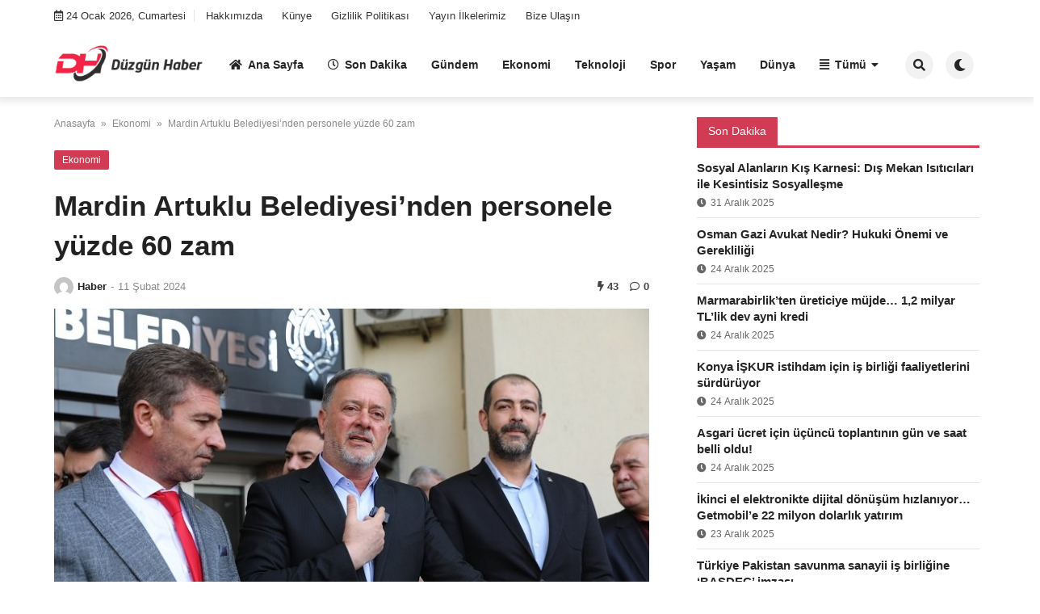

--- FILE ---
content_type: text/html; charset=UTF-8
request_url: https://duzgunhaber.com.tr/mardin-artuklu-belediyesinden-personele-yuzde-60-zam/
body_size: 13000
content:

<!doctype html>
<html lang="tr">

<head>
    <meta charset="UTF-8">
    <meta name="viewport" content="width=device-width, initial-scale=1">
    <link rel="profile" href="https://gmpg.org/xfn/11">
    <title>Mardin Artuklu Belediyesi&#8217;nden personele yüzde 60 zam &#8211; Düzgün Haber</title>
<meta name='robots' content='max-image-preview:large' />
<link rel="alternate" type="application/rss+xml" title="Düzgün Haber &raquo; akışı" href="https://duzgunhaber.com.tr/feed/" />
<link rel="alternate" type="application/rss+xml" title="Düzgün Haber &raquo; yorum akışı" href="https://duzgunhaber.com.tr/comments/feed/" />
<link rel="alternate" type="application/rss+xml" title="Düzgün Haber &raquo; Mardin Artuklu Belediyesi&#8217;nden personele yüzde 60 zam yorum akışı" href="https://duzgunhaber.com.tr/mardin-artuklu-belediyesinden-personele-yuzde-60-zam/feed/" />
<link rel="alternate" title="oEmbed (JSON)" type="application/json+oembed" href="https://duzgunhaber.com.tr/wp-json/oembed/1.0/embed?url=https%3A%2F%2Fduzgunhaber.com.tr%2Fmardin-artuklu-belediyesinden-personele-yuzde-60-zam%2F" />
<link rel="alternate" title="oEmbed (XML)" type="text/xml+oembed" href="https://duzgunhaber.com.tr/wp-json/oembed/1.0/embed?url=https%3A%2F%2Fduzgunhaber.com.tr%2Fmardin-artuklu-belediyesinden-personele-yuzde-60-zam%2F&#038;format=xml" />
<style id='wp-img-auto-sizes-contain-inline-css'>
img:is([sizes=auto i],[sizes^="auto," i]){contain-intrinsic-size:3000px 1500px}
/*# sourceURL=wp-img-auto-sizes-contain-inline-css */
</style>
<style id='wp-emoji-styles-inline-css'>

	img.wp-smiley, img.emoji {
		display: inline !important;
		border: none !important;
		box-shadow: none !important;
		height: 1em !important;
		width: 1em !important;
		margin: 0 0.07em !important;
		vertical-align: -0.1em !important;
		background: none !important;
		padding: 0 !important;
	}
/*# sourceURL=wp-emoji-styles-inline-css */
</style>
<style id='wp-block-library-inline-css'>
:root{--wp-block-synced-color:#7a00df;--wp-block-synced-color--rgb:122,0,223;--wp-bound-block-color:var(--wp-block-synced-color);--wp-editor-canvas-background:#ddd;--wp-admin-theme-color:#007cba;--wp-admin-theme-color--rgb:0,124,186;--wp-admin-theme-color-darker-10:#006ba1;--wp-admin-theme-color-darker-10--rgb:0,107,160.5;--wp-admin-theme-color-darker-20:#005a87;--wp-admin-theme-color-darker-20--rgb:0,90,135;--wp-admin-border-width-focus:2px}@media (min-resolution:192dpi){:root{--wp-admin-border-width-focus:1.5px}}.wp-element-button{cursor:pointer}:root .has-very-light-gray-background-color{background-color:#eee}:root .has-very-dark-gray-background-color{background-color:#313131}:root .has-very-light-gray-color{color:#eee}:root .has-very-dark-gray-color{color:#313131}:root .has-vivid-green-cyan-to-vivid-cyan-blue-gradient-background{background:linear-gradient(135deg,#00d084,#0693e3)}:root .has-purple-crush-gradient-background{background:linear-gradient(135deg,#34e2e4,#4721fb 50%,#ab1dfe)}:root .has-hazy-dawn-gradient-background{background:linear-gradient(135deg,#faaca8,#dad0ec)}:root .has-subdued-olive-gradient-background{background:linear-gradient(135deg,#fafae1,#67a671)}:root .has-atomic-cream-gradient-background{background:linear-gradient(135deg,#fdd79a,#004a59)}:root .has-nightshade-gradient-background{background:linear-gradient(135deg,#330968,#31cdcf)}:root .has-midnight-gradient-background{background:linear-gradient(135deg,#020381,#2874fc)}:root{--wp--preset--font-size--normal:16px;--wp--preset--font-size--huge:42px}.has-regular-font-size{font-size:1em}.has-larger-font-size{font-size:2.625em}.has-normal-font-size{font-size:var(--wp--preset--font-size--normal)}.has-huge-font-size{font-size:var(--wp--preset--font-size--huge)}.has-text-align-center{text-align:center}.has-text-align-left{text-align:left}.has-text-align-right{text-align:right}.has-fit-text{white-space:nowrap!important}#end-resizable-editor-section{display:none}.aligncenter{clear:both}.items-justified-left{justify-content:flex-start}.items-justified-center{justify-content:center}.items-justified-right{justify-content:flex-end}.items-justified-space-between{justify-content:space-between}.screen-reader-text{border:0;clip-path:inset(50%);height:1px;margin:-1px;overflow:hidden;padding:0;position:absolute;width:1px;word-wrap:normal!important}.screen-reader-text:focus{background-color:#ddd;clip-path:none;color:#444;display:block;font-size:1em;height:auto;left:5px;line-height:normal;padding:15px 23px 14px;text-decoration:none;top:5px;width:auto;z-index:100000}html :where(.has-border-color){border-style:solid}html :where([style*=border-top-color]){border-top-style:solid}html :where([style*=border-right-color]){border-right-style:solid}html :where([style*=border-bottom-color]){border-bottom-style:solid}html :where([style*=border-left-color]){border-left-style:solid}html :where([style*=border-width]){border-style:solid}html :where([style*=border-top-width]){border-top-style:solid}html :where([style*=border-right-width]){border-right-style:solid}html :where([style*=border-bottom-width]){border-bottom-style:solid}html :where([style*=border-left-width]){border-left-style:solid}html :where(img[class*=wp-image-]){height:auto;max-width:100%}:where(figure){margin:0 0 1em}html :where(.is-position-sticky){--wp-admin--admin-bar--position-offset:var(--wp-admin--admin-bar--height,0px)}@media screen and (max-width:600px){html :where(.is-position-sticky){--wp-admin--admin-bar--position-offset:0px}}

/*# sourceURL=wp-block-library-inline-css */
</style><style id='global-styles-inline-css'>
:root{--wp--preset--aspect-ratio--square: 1;--wp--preset--aspect-ratio--4-3: 4/3;--wp--preset--aspect-ratio--3-4: 3/4;--wp--preset--aspect-ratio--3-2: 3/2;--wp--preset--aspect-ratio--2-3: 2/3;--wp--preset--aspect-ratio--16-9: 16/9;--wp--preset--aspect-ratio--9-16: 9/16;--wp--preset--color--black: #000000;--wp--preset--color--cyan-bluish-gray: #abb8c3;--wp--preset--color--white: #ffffff;--wp--preset--color--pale-pink: #f78da7;--wp--preset--color--vivid-red: #cf2e2e;--wp--preset--color--luminous-vivid-orange: #ff6900;--wp--preset--color--luminous-vivid-amber: #fcb900;--wp--preset--color--light-green-cyan: #7bdcb5;--wp--preset--color--vivid-green-cyan: #00d084;--wp--preset--color--pale-cyan-blue: #8ed1fc;--wp--preset--color--vivid-cyan-blue: #0693e3;--wp--preset--color--vivid-purple: #9b51e0;--wp--preset--gradient--vivid-cyan-blue-to-vivid-purple: linear-gradient(135deg,rgb(6,147,227) 0%,rgb(155,81,224) 100%);--wp--preset--gradient--light-green-cyan-to-vivid-green-cyan: linear-gradient(135deg,rgb(122,220,180) 0%,rgb(0,208,130) 100%);--wp--preset--gradient--luminous-vivid-amber-to-luminous-vivid-orange: linear-gradient(135deg,rgb(252,185,0) 0%,rgb(255,105,0) 100%);--wp--preset--gradient--luminous-vivid-orange-to-vivid-red: linear-gradient(135deg,rgb(255,105,0) 0%,rgb(207,46,46) 100%);--wp--preset--gradient--very-light-gray-to-cyan-bluish-gray: linear-gradient(135deg,rgb(238,238,238) 0%,rgb(169,184,195) 100%);--wp--preset--gradient--cool-to-warm-spectrum: linear-gradient(135deg,rgb(74,234,220) 0%,rgb(151,120,209) 20%,rgb(207,42,186) 40%,rgb(238,44,130) 60%,rgb(251,105,98) 80%,rgb(254,248,76) 100%);--wp--preset--gradient--blush-light-purple: linear-gradient(135deg,rgb(255,206,236) 0%,rgb(152,150,240) 100%);--wp--preset--gradient--blush-bordeaux: linear-gradient(135deg,rgb(254,205,165) 0%,rgb(254,45,45) 50%,rgb(107,0,62) 100%);--wp--preset--gradient--luminous-dusk: linear-gradient(135deg,rgb(255,203,112) 0%,rgb(199,81,192) 50%,rgb(65,88,208) 100%);--wp--preset--gradient--pale-ocean: linear-gradient(135deg,rgb(255,245,203) 0%,rgb(182,227,212) 50%,rgb(51,167,181) 100%);--wp--preset--gradient--electric-grass: linear-gradient(135deg,rgb(202,248,128) 0%,rgb(113,206,126) 100%);--wp--preset--gradient--midnight: linear-gradient(135deg,rgb(2,3,129) 0%,rgb(40,116,252) 100%);--wp--preset--font-size--small: 13px;--wp--preset--font-size--medium: 20px;--wp--preset--font-size--large: 36px;--wp--preset--font-size--x-large: 42px;--wp--preset--spacing--20: 0.44rem;--wp--preset--spacing--30: 0.67rem;--wp--preset--spacing--40: 1rem;--wp--preset--spacing--50: 1.5rem;--wp--preset--spacing--60: 2.25rem;--wp--preset--spacing--70: 3.38rem;--wp--preset--spacing--80: 5.06rem;--wp--preset--shadow--natural: 6px 6px 9px rgba(0, 0, 0, 0.2);--wp--preset--shadow--deep: 12px 12px 50px rgba(0, 0, 0, 0.4);--wp--preset--shadow--sharp: 6px 6px 0px rgba(0, 0, 0, 0.2);--wp--preset--shadow--outlined: 6px 6px 0px -3px rgb(255, 255, 255), 6px 6px rgb(0, 0, 0);--wp--preset--shadow--crisp: 6px 6px 0px rgb(0, 0, 0);}:where(.is-layout-flex){gap: 0.5em;}:where(.is-layout-grid){gap: 0.5em;}body .is-layout-flex{display: flex;}.is-layout-flex{flex-wrap: wrap;align-items: center;}.is-layout-flex > :is(*, div){margin: 0;}body .is-layout-grid{display: grid;}.is-layout-grid > :is(*, div){margin: 0;}:where(.wp-block-columns.is-layout-flex){gap: 2em;}:where(.wp-block-columns.is-layout-grid){gap: 2em;}:where(.wp-block-post-template.is-layout-flex){gap: 1.25em;}:where(.wp-block-post-template.is-layout-grid){gap: 1.25em;}.has-black-color{color: var(--wp--preset--color--black) !important;}.has-cyan-bluish-gray-color{color: var(--wp--preset--color--cyan-bluish-gray) !important;}.has-white-color{color: var(--wp--preset--color--white) !important;}.has-pale-pink-color{color: var(--wp--preset--color--pale-pink) !important;}.has-vivid-red-color{color: var(--wp--preset--color--vivid-red) !important;}.has-luminous-vivid-orange-color{color: var(--wp--preset--color--luminous-vivid-orange) !important;}.has-luminous-vivid-amber-color{color: var(--wp--preset--color--luminous-vivid-amber) !important;}.has-light-green-cyan-color{color: var(--wp--preset--color--light-green-cyan) !important;}.has-vivid-green-cyan-color{color: var(--wp--preset--color--vivid-green-cyan) !important;}.has-pale-cyan-blue-color{color: var(--wp--preset--color--pale-cyan-blue) !important;}.has-vivid-cyan-blue-color{color: var(--wp--preset--color--vivid-cyan-blue) !important;}.has-vivid-purple-color{color: var(--wp--preset--color--vivid-purple) !important;}.has-black-background-color{background-color: var(--wp--preset--color--black) !important;}.has-cyan-bluish-gray-background-color{background-color: var(--wp--preset--color--cyan-bluish-gray) !important;}.has-white-background-color{background-color: var(--wp--preset--color--white) !important;}.has-pale-pink-background-color{background-color: var(--wp--preset--color--pale-pink) !important;}.has-vivid-red-background-color{background-color: var(--wp--preset--color--vivid-red) !important;}.has-luminous-vivid-orange-background-color{background-color: var(--wp--preset--color--luminous-vivid-orange) !important;}.has-luminous-vivid-amber-background-color{background-color: var(--wp--preset--color--luminous-vivid-amber) !important;}.has-light-green-cyan-background-color{background-color: var(--wp--preset--color--light-green-cyan) !important;}.has-vivid-green-cyan-background-color{background-color: var(--wp--preset--color--vivid-green-cyan) !important;}.has-pale-cyan-blue-background-color{background-color: var(--wp--preset--color--pale-cyan-blue) !important;}.has-vivid-cyan-blue-background-color{background-color: var(--wp--preset--color--vivid-cyan-blue) !important;}.has-vivid-purple-background-color{background-color: var(--wp--preset--color--vivid-purple) !important;}.has-black-border-color{border-color: var(--wp--preset--color--black) !important;}.has-cyan-bluish-gray-border-color{border-color: var(--wp--preset--color--cyan-bluish-gray) !important;}.has-white-border-color{border-color: var(--wp--preset--color--white) !important;}.has-pale-pink-border-color{border-color: var(--wp--preset--color--pale-pink) !important;}.has-vivid-red-border-color{border-color: var(--wp--preset--color--vivid-red) !important;}.has-luminous-vivid-orange-border-color{border-color: var(--wp--preset--color--luminous-vivid-orange) !important;}.has-luminous-vivid-amber-border-color{border-color: var(--wp--preset--color--luminous-vivid-amber) !important;}.has-light-green-cyan-border-color{border-color: var(--wp--preset--color--light-green-cyan) !important;}.has-vivid-green-cyan-border-color{border-color: var(--wp--preset--color--vivid-green-cyan) !important;}.has-pale-cyan-blue-border-color{border-color: var(--wp--preset--color--pale-cyan-blue) !important;}.has-vivid-cyan-blue-border-color{border-color: var(--wp--preset--color--vivid-cyan-blue) !important;}.has-vivid-purple-border-color{border-color: var(--wp--preset--color--vivid-purple) !important;}.has-vivid-cyan-blue-to-vivid-purple-gradient-background{background: var(--wp--preset--gradient--vivid-cyan-blue-to-vivid-purple) !important;}.has-light-green-cyan-to-vivid-green-cyan-gradient-background{background: var(--wp--preset--gradient--light-green-cyan-to-vivid-green-cyan) !important;}.has-luminous-vivid-amber-to-luminous-vivid-orange-gradient-background{background: var(--wp--preset--gradient--luminous-vivid-amber-to-luminous-vivid-orange) !important;}.has-luminous-vivid-orange-to-vivid-red-gradient-background{background: var(--wp--preset--gradient--luminous-vivid-orange-to-vivid-red) !important;}.has-very-light-gray-to-cyan-bluish-gray-gradient-background{background: var(--wp--preset--gradient--very-light-gray-to-cyan-bluish-gray) !important;}.has-cool-to-warm-spectrum-gradient-background{background: var(--wp--preset--gradient--cool-to-warm-spectrum) !important;}.has-blush-light-purple-gradient-background{background: var(--wp--preset--gradient--blush-light-purple) !important;}.has-blush-bordeaux-gradient-background{background: var(--wp--preset--gradient--blush-bordeaux) !important;}.has-luminous-dusk-gradient-background{background: var(--wp--preset--gradient--luminous-dusk) !important;}.has-pale-ocean-gradient-background{background: var(--wp--preset--gradient--pale-ocean) !important;}.has-electric-grass-gradient-background{background: var(--wp--preset--gradient--electric-grass) !important;}.has-midnight-gradient-background{background: var(--wp--preset--gradient--midnight) !important;}.has-small-font-size{font-size: var(--wp--preset--font-size--small) !important;}.has-medium-font-size{font-size: var(--wp--preset--font-size--medium) !important;}.has-large-font-size{font-size: var(--wp--preset--font-size--large) !important;}.has-x-large-font-size{font-size: var(--wp--preset--font-size--x-large) !important;}
/*# sourceURL=global-styles-inline-css */
</style>

<style id='classic-theme-styles-inline-css'>
/*! This file is auto-generated */
.wp-block-button__link{color:#fff;background-color:#32373c;border-radius:9999px;box-shadow:none;text-decoration:none;padding:calc(.667em + 2px) calc(1.333em + 2px);font-size:1.125em}.wp-block-file__button{background:#32373c;color:#fff;text-decoration:none}
/*# sourceURL=/wp-includes/css/classic-themes.min.css */
</style>
<link rel='stylesheet' id='contact-form-7-css' href='https://duzgunhaber.com.tr/wp-content/plugins/contact-form-7/includes/css/styles.css?ver=5.8.5' media='all' />
<link rel='stylesheet' id='jet-currency-css' href='https://duzgunhaber.com.tr/wp-content/plugins/jet-currency/style.css?ver=6.9' media='all' />
<link rel='stylesheet' id='temajet-core-css' href='https://duzgunhaber.com.tr/wp-content/plugins/temajet-core/assets/style.css?ver=6.9' media='all' />
<link rel='stylesheet' id='temajet-style-css' href='https://duzgunhaber.com.tr/wp-content/themes/temajet/style.css?ver=1.7.3' media='all' />
<link rel='stylesheet' id='temajet-styles-css' href='https://duzgunhaber.com.tr/wp-content/themes/temajet/assets/css/style.css?ver=1.7.3' media='all' />
<link rel='stylesheet' id='temajet-media-css' href='https://duzgunhaber.com.tr/wp-content/themes/temajet/assets/css/media.css?ver=1.7.3' media='all' />
<link rel='stylesheet' id='temajet-column-css' href='https://duzgunhaber.com.tr/wp-content/themes/temajet/assets/css/column.css?ver=1.7.3' media='all' />
<link rel='stylesheet' id='font-awesome-css' href='https://duzgunhaber.com.tr/wp-content/themes/temajet/assets/css/fa-all.min.css?ver=6.9' media='all' />
<link rel='stylesheet' id='owl-carousel-css' href='https://duzgunhaber.com.tr/wp-content/themes/temajet/assets/css/owl.carousel.min.css?ver=6.9' media='all' />
<link rel='stylesheet' id='owl-theme-css' href='https://duzgunhaber.com.tr/wp-content/themes/temajet/assets/css/owl.theme.default.min.css?ver=6.9' media='all' />
<script src="https://duzgunhaber.com.tr/wp-includes/js/jquery/jquery.min.js?ver=3.7.1" id="jquery-core-js"></script>
<script src="https://duzgunhaber.com.tr/wp-includes/js/jquery/jquery-migrate.min.js?ver=3.4.1" id="jquery-migrate-js"></script>
<link rel="https://api.w.org/" href="https://duzgunhaber.com.tr/wp-json/" /><link rel="alternate" title="JSON" type="application/json" href="https://duzgunhaber.com.tr/wp-json/wp/v2/posts/7320" /><link rel="EditURI" type="application/rsd+xml" title="RSD" href="https://duzgunhaber.com.tr/xmlrpc.php?rsd" />
<meta name="generator" content="WordPress 6.9" />
<link rel="canonical" href="https://duzgunhaber.com.tr/mardin-artuklu-belediyesinden-personele-yuzde-60-zam/" />
<link rel='shortlink' href='https://duzgunhaber.com.tr/?p=7320' />
<link rel="pingback" href="https://duzgunhaber.com.tr/xmlrpc.php"><style id="temajet-opt-custom-css"></style><link rel="icon" href="https://duzgunhaber.com.tr/wp-content/uploads/2023/10/cropped-fav-32x32.png" sizes="32x32" />
<link rel="icon" href="https://duzgunhaber.com.tr/wp-content/uploads/2023/10/cropped-fav-192x192.png" sizes="192x192" />
<link rel="apple-touch-icon" href="https://duzgunhaber.com.tr/wp-content/uploads/2023/10/cropped-fav-180x180.png" />
<meta name="msapplication-TileImage" content="https://duzgunhaber.com.tr/wp-content/uploads/2023/10/cropped-fav-270x270.png" />
    <script async src="https://pagead2.googlesyndication.com/pagead/js/adsbygoogle.js?client=ca-pub-6781009768909425"
     crossorigin="anonymous"></script>
<meta name="msvalidate.01" content="FEA828A420E36CF742B54DA59A93B49A" /></head>

<body class="wp-singular post-template-default single single-post postid-7320 single-format-standard wp-embed-responsive wp-theme-temajet no-sidebar">
            <div id="page" class="site">
        <a class="skip-link screen-reader-text" href="#primary">Skip to content</a>

        <header id="masthead" class="site-header">
            
                <nav class="navbar-top">
                    <div class="container">
                        <div class="navbar-top-bg">
                            <div class="navbar-top-nav">
                                                            <i class="far fa-calendar-alt"></i>
                                <span class="navbar-top-date">24 Ocak 2026, Cumartesi</span>
                            <ul id="menu-header" class="navbar-top-menu"><li id="menu-item-205" class="menu-item menu-item-type-post_type menu-item-object-page menu-item-205"><a href="https://duzgunhaber.com.tr/hakkimizda/">Hakkımızda</a></li>
<li id="menu-item-206" class="menu-item menu-item-type-post_type menu-item-object-page menu-item-206"><a href="https://duzgunhaber.com.tr/kunye/">Künye</a></li>
<li id="menu-item-204" class="menu-item menu-item-type-post_type menu-item-object-page menu-item-204"><a href="https://duzgunhaber.com.tr/gizlilik-politikasi/">Gizlilik Politikası</a></li>
<li id="menu-item-207" class="menu-item menu-item-type-post_type menu-item-object-page menu-item-207"><a href="https://duzgunhaber.com.tr/yayin-ilkelerimiz/">Yayın İlkelerimiz</a></li>
<li id="menu-item-203" class="menu-item menu-item-type-post_type menu-item-object-page menu-item-203"><a href="https://duzgunhaber.com.tr/bize-ulasin/">Bize Ulaşın</a></li>
</ul>                            </div>
                                    
                                                    <div class="navbar-top-social">
                                <ul>
                                                                                                                                                                                                                                                                                                                                                                                                                                                                                                                                                        </ul>
                            </div>
                                                </div>
                    </div>
                </nav>
                        

<div class="jet-main-navbar-wrapper">
    <div class="container">
        <div class="jet-main-navbar header-2 ">
            
<div class="logo">
    <a class="logo-anchor" href="https://duzgunhaber.com.tr/" title="Düzgün Haber">
        <img style="max-height:65px;" class="jet-logo" src="https://duzgunhaber.com.tr/wp-content/uploads/2023/10/duzgunhaber.png" 
                        alt="" 
                        title="duzgunhaber"
                        width=""
                        height=""><img style="max-height:65px;" class="jet-dark-logo" src="https://duzgunhaber.com.tr/wp-content/uploads/2023/10/duzgunhabergece.png" 
                        alt="" 
                        title="duzgunhabergece"
                        width=""
                        height="">    </a>
</div><div class="jet-header-2-left">            <nav class="jet-navbar-main navbar-style-4">
                <ul id="menu-ust" class="navbar-main-ul"><li id="menu-item-36" class="menu-item menu-item-type-post_type menu-item-object-page menu-item-home menu-item-36"><a href="https://duzgunhaber.com.tr/"><i class="fas fa-home"></i>Ana Sayfa</a></li>
<li id="menu-item-288" class="menu-item menu-item-type-custom menu-item-object-custom menu-item-288"><a href="https://duzgunhaber.com.tr/t/son-dakika/"><i class="far fa-clock"></i>Son Dakika</a></li>
<li id="menu-item-38" class="menu-item menu-item-type-taxonomy menu-item-object-category menu-item-38"><a href="https://duzgunhaber.com.tr/category/gundem/">Gündem</a></li>
<li id="menu-item-37" class="menu-item menu-item-type-taxonomy menu-item-object-category current-post-ancestor current-menu-parent current-post-parent menu-item-37"><a href="https://duzgunhaber.com.tr/category/ekonomi/">Ekonomi</a></li>
<li id="menu-item-213" class="menu-item menu-item-type-taxonomy menu-item-object-category menu-item-213"><a href="https://duzgunhaber.com.tr/category/teknoloji/">Teknoloji</a></li>
<li id="menu-item-39" class="menu-item menu-item-type-taxonomy menu-item-object-category menu-item-39"><a href="https://duzgunhaber.com.tr/category/spor/">Spor</a></li>
<li id="menu-item-40" class="menu-item menu-item-type-taxonomy menu-item-object-category menu-item-40"><a href="https://duzgunhaber.com.tr/category/yasam/">Yaşam</a></li>
<li id="menu-item-208" class="menu-item menu-item-type-taxonomy menu-item-object-category menu-item-208"><a href="https://duzgunhaber.com.tr/category/dunya/">Dünya</a></li>
<li id="menu-item-214" class="menu-item menu-item-type-custom menu-item-object-custom menu-item-has-children menu-item-214"><a href="#"><i class="fas fa-align-justify"></i>Tümü</a>
<ul class="sub-menu">
	<li id="menu-item-209" class="menu-item menu-item-type-taxonomy menu-item-object-category menu-item-209"><a href="https://duzgunhaber.com.tr/category/egitim/">EĞİTİM</a></li>
	<li id="menu-item-210" class="menu-item menu-item-type-taxonomy menu-item-object-category menu-item-210"><a href="https://duzgunhaber.com.tr/category/kultur-sanat/">KÜLTÜR-SANAT</a></li>
	<li id="menu-item-211" class="menu-item menu-item-type-taxonomy menu-item-object-category menu-item-211"><a href="https://duzgunhaber.com.tr/category/saglik/">Sağlık</a></li>
	<li id="menu-item-212" class="menu-item menu-item-type-taxonomy menu-item-object-category menu-item-212"><a href="https://duzgunhaber.com.tr/category/siyaset/">Siyaset</a></li>
</ul>
</li>
</ul>            </nav>
                        <div class="jet-navbar-main-right">
                <ul class="jet-navbar-buttons button-style-2">
                                        <li class="nav-button-item">
                        <i id="header-search-btn" class="fas fa-search"></i>
                        <div id="navSearch">
                            <form action="https://duzgunhaber.com.tr/" method="get">
                                <input class="search" type="text" size="40" name="s" id="s"
                                    placeholder="Arama yap..."
                                    value="" />
                                <button type="submit" id="searchsubmit" value="Search"><i
                                        class="fas fa-search"></i></button>
                            </form>
                        </div>
                    </li>
                                        <li class="nav-button-item" id="theme-button">
                        <i class="fas fa-moon"></i>
                    </li>
                                    </ul>
            </div>
                        </div>        </div>
    </div>
</div>
        </header><!-- #masthead -->

        <header class="mobile-header">
            <div class="sm-screen-menu">
                <div class="sm-screen-start">
                    <button id="nmMenu" onclick="mobileMenuFunction()" class="navbar-main-btn">
                        <i class="fas fa-bars"></i>
                    </button>
                </div>
                <div class="sm-screen-logo">
                    <a href="https://duzgunhaber.com.tr/" title="Düzgün Haber">
                        <img class="jet-logo" src="https://duzgunhaber.com.tr/wp-content/uploads/2023/10/duzgunhaber.png" 
                                        alt="" 
                                        title="duzgunhaber"
                                        width=""
                                        height=""><img class="jet-dark-logo" src="https://duzgunhaber.com.tr/wp-content/uploads/2023/10/duzgunhabergece.png" 
                                        alt="" 
                                        title="duzgunhabergece"
                                        width=""
                                        height="">                    </a>
                </div>
                <div class="sm-screen-end">
                    <button id="theme-button-mobile" class="navbar-main-btn change-theme fas fa-moon"></button>
                </div>
            </div>
        </header>

        
        <div id="mobileMenu"  style="transform: translateX(-120%)">
            <div class="mobile-menu-btn">
                <button id="mobilePowerBtn" onclick="mobilePower()">
                    <i class="fas fa-times"></i>
                </button>
            </div>
                        <div class="mobile-menu-search">
                <form action="https://duzgunhaber.com.tr/" method="get">
                    <input class="search" type="text" size="40" name="s" id="s" placeholder="Arama yap..."
                        value="" />
                    <button type="submit" id="searchsubmit" value="Arama Yap"><i
                            class="fas fa-search"></i></button>
                </form>
            </div>
                        <div class="mobile-menu-nav">
                <ul id="menu-ust-1" class="mobil-menu-ul"><li class="menu-item menu-item-type-post_type menu-item-object-page menu-item-home menu-item-36"><a href="https://duzgunhaber.com.tr/">Ana Sayfa</a></li>
<li class="menu-item menu-item-type-custom menu-item-object-custom menu-item-288"><a href="https://duzgunhaber.com.tr/t/son-dakika/">Son Dakika</a></li>
<li class="menu-item menu-item-type-taxonomy menu-item-object-category menu-item-38"><a href="https://duzgunhaber.com.tr/category/gundem/">Gündem</a></li>
<li class="menu-item menu-item-type-taxonomy menu-item-object-category current-post-ancestor current-menu-parent current-post-parent menu-item-37"><a href="https://duzgunhaber.com.tr/category/ekonomi/">Ekonomi</a></li>
<li class="menu-item menu-item-type-taxonomy menu-item-object-category menu-item-213"><a href="https://duzgunhaber.com.tr/category/teknoloji/">Teknoloji</a></li>
<li class="menu-item menu-item-type-taxonomy menu-item-object-category menu-item-39"><a href="https://duzgunhaber.com.tr/category/spor/">Spor</a></li>
<li class="menu-item menu-item-type-taxonomy menu-item-object-category menu-item-40"><a href="https://duzgunhaber.com.tr/category/yasam/">Yaşam</a></li>
<li class="menu-item menu-item-type-taxonomy menu-item-object-category menu-item-208"><a href="https://duzgunhaber.com.tr/category/dunya/">Dünya</a></li>
<li class="menu-item menu-item-type-custom menu-item-object-custom menu-item-has-children menu-item-214"><a href="#">Tümü</a>
<ul class="sub-menu">
	<li class="menu-item menu-item-type-taxonomy menu-item-object-category menu-item-209"><a href="https://duzgunhaber.com.tr/category/egitim/">EĞİTİM</a></li>
	<li class="menu-item menu-item-type-taxonomy menu-item-object-category menu-item-210"><a href="https://duzgunhaber.com.tr/category/kultur-sanat/">KÜLTÜR-SANAT</a></li>
	<li class="menu-item menu-item-type-taxonomy menu-item-object-category menu-item-211"><a href="https://duzgunhaber.com.tr/category/saglik/">Sağlık</a></li>
	<li class="menu-item menu-item-type-taxonomy menu-item-object-category menu-item-212"><a href="https://duzgunhaber.com.tr/category/siyaset/">Siyaset</a></li>
</ul>
</li>
</ul>            </div>
            <div class="mobile-menu-text">
                            </div>
        </div>

        <h1 class="h1-off">Düzgün Haber</h1>

	<main id="primary" class="site-main">

		
<article id="post-7320" class="post-7320 post type-post status-publish format-standard has-post-thumbnail hentry category-ekonomi tag-son-dakika">

    <div id="jet-home-area" class="container post-layout-1 right-sidebar">

            
        <div class="row">

            
            <div id="jet-home-main" class="jet-single-area">
                                <div class="entry-header">
                    
                    <div class="jet-breadcrumb">
    <ol>
        <li><a href="https://duzgunhaber.com.tr/">Anasayfa</a></li>
        <li> &raquo; </li>
        <li><a href="https://duzgunhaber.com.tr/category/ekonomi/">Ekonomi</a>
        </li>
        <li> &raquo; </li>
        <li>Mardin Artuklu Belediyesi&#8217;nden personele yüzde 60 zam</li>
    </ol>
</div><script type="application/ld+json">{
"@context": "https://schema.org/",
"@type": "BreadcrumbList",
"itemListElement": [{
"@type": "ListItem",
"position": 1,
"name": "Anasayfa",
"item": "https://duzgunhaber.com.tr/"
},{
"@type": "ListItem",
"position": 2,
"name": "Ekonomi",
"item": "https://duzgunhaber.com.tr/category/ekonomi/"
},{
"@type": "ListItem",
"position": 3,
"name": "Mardin Artuklu Belediyesi&#8217;nden personele yüzde 60 zam",
"item": "https://duzgunhaber.com.tr/mardin-artuklu-belediyesinden-personele-yuzde-60-zam/"
}]
}
</script><script type="application/ld+json">{
"@context": "https://schema.org",
"@type": "BlogPosting",
"headline": "Mardin Artuklu Belediyesi&#8217;nden personele yüzde 60 zam",
"image": "https://duzgunhaber.com.tr/wp-content/uploads/2024/02/Mardin-Artuklu-Belediyesinden-personele-yuzde-60-zam.jpeg",
"author": {
"@type": "Person",
"name": "Haber"
},
"publisher": {
"@type": "Organization",
"name": "Düzgün Haber",
"logo": {
"@type": "ImageObject",
"url":
"https://duzgunhaber.com.tr/wp-content/themes/temajet/assets/img/logo.png"
}
},
"datePublished": "2024-02-11T18:56:37+03:00",
"dateModified": "2024-02-11T18:56:37+03:00"
}
</script><div class="jet-single-cat"><a href="https://duzgunhaber.com.tr/category/ekonomi/" rel="category tag">Ekonomi</a></div><div class="jet-single-heading"><h1>Mardin Artuklu Belediyesi&#8217;nden personele yüzde 60 zam</h1></div><style>
</style>
<div class="jet-single-meta">
    <div class="jet-meta-left">
        <a class="jet-single-author-img" href="https://duzgunhaber.com.tr/author/admind/"
            title="Haber">
            <img src="https://secure.gravatar.com/avatar/382095f6ae2c4cad6b4ec086ea7528218d88c870b76483439d96eb0e6b21c070?s=96&#038;d=mm&#038;r=g"
                alt="Haber" width="24" height="24">
        </a>
        <a href="https://duzgunhaber.com.tr/author/admind/"
            title="Haber"
            class="single-author">Haber</a>
        <em>-</em>
        <span class="posted-on"><time class="entry-date published updated" datetime="2024-02-11T18:56:37+03:00">11 Şubat 2024</time></span>    </div>
    <div class="jet-meta-right">
        <span><i class="fas fa-bolt"></i> 43</span>                    <span><i class="far fa-comment"></i> 0</span>
                    </div>
</div><div class="post-thumbnail jet-single-thumb"><img width="750" height="499" src="https://duzgunhaber.com.tr/wp-content/uploads/2024/02/Mardin-Artuklu-Belediyesinden-personele-yuzde-60-zam.jpeg" class="attachment-post-thumbnail size-post-thumbnail wp-post-image" alt="" decoding="async" loading="lazy" srcset="https://duzgunhaber.com.tr/wp-content/uploads/2024/02/Mardin-Artuklu-Belediyesinden-personele-yuzde-60-zam.jpeg 750w, https://duzgunhaber.com.tr/wp-content/uploads/2024/02/Mardin-Artuklu-Belediyesinden-personele-yuzde-60-zam-300x200.jpeg 300w" sizes="auto, (max-width: 750px) 100vw, 750px" /></div>
                </div>
                
                <div class="entry-content jet-single-text">
                    
                    <div id="newsContent" property="articleBody">
<p>Şehmus EDİS (MARDŞN İGFA)<br />İmzalanan ek protokole göre, ocak ayı maaşlarına yansıyacak şekilde, en düşük personel ücreti net 27 bin TL, brüt ise 36 Bin 500 TL olarak kararlaştırıldı. </p>
<p>İmza törenine Mardin Artuklu Belediye Başkanı Mehmet Tatlıdede, AK Parti Artuklu İlçe Başkanı Yavuz Çaltekin, Hak-İş Mardin Şube Başkanı Aziz Adıbelli, Belediye Meclis Üyeleri ile Belediye çalışanları katıldı.</p>
<p>Ek protokolü sevinçle karşılayan belediye personelleri, belediye bahçesinde toplanarak Başkan Tatlıdede ve ekibine teşekkür etti. Ek Protokolle %60’lık bir zammın daha yapılarak, bir buçuk yıllık görev süresince 4 defa maaşlara iyileştirme yaptıklarını ifade eden Başkan Tatlıdede, şunları söyledi: “Kıymetli mesai arkadaşlarım; Merakla beklediğiniz toplu sözleşmenizin ek protokolü bugün itibari ile Hizmet İş Sendikası ile imzalamış bulunmaktayız. Biz göreve geldiğimiz ilk günden bu yana daima sizlerin refahını düşünerek hem maddi hem manevi anlamda huzurlu bir ortamda çalışmanız için çaba sarf ettik. Bir buçuk yıllık görev süremiz içerisinde maaşlarınıza toplam 4 defa iyileştirme yaptık. Malumunuz, yeni dönemde de yönetime adayım.</p>
<p><img loading="lazy" decoding="async" height="499" src="https://duzgunhaber.com.tr/wp-content/uploads/2024/02/Mardin-Artuklu-Belediyesinden-personele-yuzde-60-zam.jpeg" width="750"/></p>
<p>Sizlerin de desteğiyle yeni dönemde de sizleri memnun edecek adımlar atmaya devam edeceğiz. Belirlediğimiz rakam, sizlere ve ailelerinize hayırlı ve uğurlu olsun. Alınan kararla birlikte, en düşük net maaş 27 Bin TL olarak belirlendi. Sosyal haklarınız ile birlikte aylık ortalama 29 bin 510 TL alacaksınız. Bu maaşlarınız ocak ayı için de geçerli olmuş olacak. Bundan sonraki süreçte de ülkemizin mevcut enflasyon durumu göz önünde bulundurularak hiçbir mesai arkadaşımızın zor durumda bırakmayacağımıza söz veriyoruz.  Rabbimi, birliğimizi, beraberliğimizi daim etsin. Bugün burada toplandığınız için hepinize teşekkür ediyorum.”</p>
<p>Yapılan ek protokol ile birlikte hiçbir işçinin enflasyona ezdirilmediğine dikkat çeken Hak-İş Mardin Şube Başkanı Sn. Aziz Adıbelli de şunları söyledi: “Ben başta Belediye Başkanımıza, İlçe Başkanımıza, İl Yönetimimize, Meclis Üyelerine ve Bütün Emeği geçenlere teşekkür ediyoruz. Hayırlı uğurlu olsun. Özellikle şunu da söylemek istiyorum. Şuan imzaladığımız tamamen ek protokoldür, Toplu iş sözleşmemiz Temmuz ayından sonra yapılacak. Yeni bir sözleşme olacak. Dolayısı ile şuan tamamen yönetimin ve belediye başkanımızın İnisiyatifi olarak ek bir düzenleme yapılmıştır. Yani yeni bir sözleşme değildir bu, bu sadece bir ek düzenlemedir. İnşallah hayırlısı ile Belediye başkanımızı seçtikten sonra, Burada tekrar makamında yeni bir sözleşme yaptığımız zaman çok güzel bir sözleşme yapacağız. Başta Belediye Başkanımız sayın Mehmet Tatlıdede’ye ve emeği geçenlerden Allah razı olsun teşekkür ediyoruz.”</p>
<p>Ak Parti Artuklu İlçe Başkanı Yavuz Çaltekin; &#8220;Liderimiz Sayın Recep Tayyip Erdoğan’ın dediği gibi insanı yaşat ki devlet yaşasın anlayışı ile ve bu şiarla yola çıktığımız için ben rabbime hamd ediyorum. Böyle bir yönetime sahip olduğumuz için, böyle bir anlayışa sahip olduğumuz için Mehmet Başkana teşekkür ediyorum. Tabi bu bağlamda, Hak İş Başkanı Aziz Adıbelli’ye, Artuklu A.Ş. Yönetim Kurulu Başkanı Zeynel Abidin Toparlı ve kıymetli heyetine teşekkürlerimi bir borç biliyorum. Ak Belediyeciliğin farkını sizlerle göreceğiz. Tabi Mehmet Başkanın önderliğinde seçim süresince inşallah farkı göreceksiniz. Hizmet anlayışı, tevazu ve samimiyetle İnşallah bu seçimi sizlerin de desteğiyle atlatacağız inşallah. Allah razı olsun, Teşekkür ediyorum Başkanımıza.” şeklinde konuştu.</p>
<p>Toplu çekilen hatıra fotoğrafı ile program tamamlandı.</p>
</p></div>
<p> <b>Kaynak :</b> www.igfhaber.com</p>

                </div>

                <div class="entry-footer">
                    <div class="jet-single-tags"><span class="tags"><i class="fas fa-tag"></i>Etiketler</span><span class="tags"><a href="https://duzgunhaber.com.tr/t/son-dakika/" rel="tag">Son Dakika</a></span></div><div class="jet-single-shares">
    <ul>
        <li class="share">
                <button><i class="fas fa-share-alt"></i></button>
        </li>
        <li class="facebook" title="Facebook'ta Paylaş"><button class="button"
                data-sharer="facebook" data-url="https://duzgunhaber.com.tr/mardin-artuklu-belediyesinden-personele-yuzde-60-zam/"><i class="fab fa-facebook-f"></i></button>
        </li>
        <li class="twitter" title="Twitter'da Paylaş"><button class="button"
                data-sharer="twitter" data-title="Mardin Artuklu Belediyesi&#8217;nden personele yüzde 60 zam" data-url="https://duzgunhaber.com.tr/mardin-artuklu-belediyesinden-personele-yuzde-60-zam/"><i
                    class="fab fa-twitter"></i></button>
        </li>
        <li class="linkedin" title="LinkedIn'de Paylaş"><button class="button"
                data-sharer="linkedin" data-url="https://duzgunhaber.com.tr/mardin-artuklu-belediyesinden-personele-yuzde-60-zam/">
                <i class="fab fa-linkedin"></i></button>
        </li>
        <li class="email" title="E-posta ile Paylaş"><button class="button"
                data-sharer="email" data-title="Mardin Artuklu Belediyesi&#8217;nden personele yüzde 60 zam" data-url="https://duzgunhaber.com.tr/mardin-artuklu-belediyesinden-personele-yuzde-60-zam/"
                data-subject="Bu yazıya göz atmalısın"><i
                    class="fas fa-envelope"></i></button>
        </li>
        <li class="whatsapp" title="WhatsApp'ta Paylaş"><button class="button"
                data-sharer="whatsapp" data-title="Mardin Artuklu Belediyesi&#8217;nden personele yüzde 60 zam" data-url="https://duzgunhaber.com.tr/mardin-artuklu-belediyesinden-personele-yuzde-60-zam/"><i
                    class="fab fa-whatsapp"></i></button>
        </li>
        <li class="telegram" title="Telegram'da Paylaş"><button class="button"
                data-sharer="telegram" data-title="Mardin Artuklu Belediyesi&#8217;nden personele yüzde 60 zam" data-url="https://duzgunhaber.com.tr/mardin-artuklu-belediyesinden-personele-yuzde-60-zam/"><i
                    class="fab fa-telegram"></i></button>
        </li>
        <li class="pinterest" title="Pinterest'te Paylaş"><button class="button"
                data-sharer="pinterest" data-url="https://duzgunhaber.com.tr/mardin-artuklu-belediyesinden-personele-yuzde-60-zam/"><i class="fab fa-pinterest"></i></button>
        </li>
        <li class="tumblr" title="Tumblr'da Paylaş"><button class="button"
                data-sharer="tumblr" data-caption="Mardin Artuklu Belediyesi&#8217;nden personele yüzde 60 zam" data-title="Mardin Artuklu Belediyesi&#8217;nden personele yüzde 60 zam"
                data-url="https://duzgunhaber.com.tr/mardin-artuklu-belediyesinden-personele-yuzde-60-zam/"><i class="fab fa-tumblr"></i></button>
        </li>
            </ul>
</div>                    
                </div>

                <div class="jet-block-title jet-block-title-1 "><h3><span>İlgili Yazılar</span></h3></div><div class="jet-related-posts"><div class="related-item">
    <div class="related-img">
        <a class="post-thumbnail" href="https://duzgunhaber.com.tr/marmarabirlikten-ureticiye-mujde-12-milyar-tllik-dev-ayni-kredi/" aria-hidden="true" tabindex="-1"
            title="Marmarabirlik’ten üreticiye müjde&#8230; 1,2 milyar TL&#8217;lik dev ayni kredi">
            <img width="160" height="255" src="https://duzgunhaber.com.tr/wp-content/uploads/2025/12/Ikinci-el-elektronikte-dijital-donusum-hizlaniyor-Getmobile-22-milyon-dolarlik-160x255.jpeg" class="attachment-jet-md size-jet-md wp-post-image" alt="Marmarabirlik’ten üreticiye müjde&#8230; 1,2 milyar TL&#8217;lik dev ayni kredi" decoding="async" loading="lazy" />        </a>
    </div>
    <div class="related-info">
        <h3>
            <a href="https://duzgunhaber.com.tr/marmarabirlikten-ureticiye-mujde-12-milyar-tllik-dev-ayni-kredi/">Marmarabirlik’ten üreticiye müjde&#8230; 1,2 milyar TL&#8217;lik dev ayni kredi</a>
        </h3>
        <i class="far fa-clock"></i> <span class="posted-on"><time class="entry-date published updated" datetime="2025-12-24T13:35:35+03:00">24 Aralık 2025</time></span>    </div>
</div><div class="related-item">
    <div class="related-img">
        <a class="post-thumbnail" href="https://duzgunhaber.com.tr/konya-iskur-istihdam-icin-is-birligi-faaliyetlerini-surduruyor/" aria-hidden="true" tabindex="-1"
            title="Konya İŞKUR istihdam için iş birliği faaliyetlerini sürdürüyor">
            <img width="160" height="255" src="https://duzgunhaber.com.tr/wp-content/uploads/2025/12/Ikinci-el-elektronikte-dijital-donusum-hizlaniyor-Getmobile-22-milyon-dolarlik-160x255.jpeg" class="attachment-jet-md size-jet-md wp-post-image" alt="Konya İŞKUR istihdam için iş birliği faaliyetlerini sürdürüyor" decoding="async" loading="lazy" />        </a>
    </div>
    <div class="related-info">
        <h3>
            <a href="https://duzgunhaber.com.tr/konya-iskur-istihdam-icin-is-birligi-faaliyetlerini-surduruyor/">Konya İŞKUR istihdam için iş birliği faaliyetlerini sürdürüyor</a>
        </h3>
        <i class="far fa-clock"></i> <span class="posted-on"><time class="entry-date published updated" datetime="2025-12-24T13:02:02+03:00">24 Aralık 2025</time></span>    </div>
</div><div class="related-item">
    <div class="related-img">
        <a class="post-thumbnail" href="https://duzgunhaber.com.tr/asgari-ucret-icin-ucuncu-toplantinin-gun-ve-saat-belli-oldu/" aria-hidden="true" tabindex="-1"
            title="Asgari ücret için üçüncü toplantının gün ve saat belli oldu!">
            <img width="160" height="255" src="https://duzgunhaber.com.tr/wp-content/uploads/2025/12/Ikinci-el-elektronikte-dijital-donusum-hizlaniyor-Getmobile-22-milyon-dolarlik-160x255.jpeg" class="attachment-jet-md size-jet-md wp-post-image" alt="Asgari ücret için üçüncü toplantının gün ve saat belli oldu!" decoding="async" loading="lazy" />        </a>
    </div>
    <div class="related-info">
        <h3>
            <a href="https://duzgunhaber.com.tr/asgari-ucret-icin-ucuncu-toplantinin-gun-ve-saat-belli-oldu/">Asgari ücret için üçüncü toplantının gün ve saat belli oldu!</a>
        </h3>
        <i class="far fa-clock"></i> <span class="posted-on"><time class="entry-date published updated" datetime="2025-12-24T05:39:48+03:00">24 Aralık 2025</time></span>    </div>
</div></div><div class="jet-comments-area">
<div id="comments" class="jet-comments-area">

	
</div><!-- #comments -->
<div class="post-comment jet-comment-form">
	<div id="respond" class="comment-respond">
		<div class="jet-block-title jet-block-title-1"><h3><span>Bir yanıt yazın<div style="display:none;"><a rel="nofollow" id="cancel-comment-reply-link" href="/mardin-artuklu-belediyesinden-personele-yuzde-60-zam/#respond" style="display:none;">Yanıtı iptal et</a></div></span></h3></div><form action="https://duzgunhaber.com.tr/wp-comments-post.php" method="post" id="commentform" class="comment-form"><p class="comment-notes"><span id="email-notes">E-posta adresiniz yayınlanmayacak.</span> <span class="required-field-message">Gerekli alanlar <span class="required">*</span> ile işaretlenmişlerdir</span></p><textarea id="comment" name="comment" cols="45" rows="8" maxlength="65525" required="required" placeholder="Yorumunuz..."></textarea><input id="author" name="author" type="text" value="" size="30" maxlength="245" placeholder="*Adınız..." required/>
<input id="email" name="email" type="email" value="  " size="30" maxlength="100" aria-describedby="email-notes" placeholder="*E-posta adresiniz..." required/>
<input id="url" name="url" type="url" value="  " size="30" maxlength="200" placeholder="İnternet siteniz..." />
<div class="wp-comment-cookies"><input id="wp-comment-cookies-consent" name="wp-comment-cookies-consent" type="checkbox" value="yes"><label for="wp-comment-cookies-consent" class="mb-3 d-inline ms-1"> Bir dahaki sefere yorum yaptığımda kullanılmak üzere adımı, e-posta adresimi ve web site adresimi bu tarayıcıya kaydet.</label> </div>
<p class="form-submit"><input name="submit" type="submit" id="submit" class="submit" value="Yorum gönder" /> <input type='hidden' name='comment_post_ID' value='7320' id='comment_post_ID' />
<input type='hidden' name='comment_parent' id='comment_parent' value='0' />
</p></form>	</div><!-- #respond -->
	</div></div>
            </div>

            
<aside id="secondary" class="jet-sidebar widget-area">
	<div class="sticky-sidebar">
		<section id="recent-posts-2" class="widget widget_recent_entries">
		<div class="jet-block-title jet-block-title-1"><h3><span>Son Dakika</span></h3></div>
		<ul>
											<li>
					<a href="https://duzgunhaber.com.tr/sosyal-alanlarin-kis-karnesi-dis-mekan-isiticilari-ile-kesintisiz-sosyallesme/">Sosyal Alanların Kış Karnesi: Dış Mekan Isıtıcıları ile Kesintisiz Sosyalleşme</a>
											<span class="post-date">31 Aralık 2025</span>
									</li>
											<li>
					<a href="https://duzgunhaber.com.tr/osman-gazi-avukat-nedir-hukuki-onemi-ve-gerekliligi/">Osman Gazi Avukat Nedir? Hukuki Önemi ve Gerekliliği</a>
											<span class="post-date">24 Aralık 2025</span>
									</li>
											<li>
					<a href="https://duzgunhaber.com.tr/marmarabirlikten-ureticiye-mujde-12-milyar-tllik-dev-ayni-kredi/">Marmarabirlik’ten üreticiye müjde&#8230; 1,2 milyar TL&#8217;lik dev ayni kredi</a>
											<span class="post-date">24 Aralık 2025</span>
									</li>
											<li>
					<a href="https://duzgunhaber.com.tr/konya-iskur-istihdam-icin-is-birligi-faaliyetlerini-surduruyor/">Konya İŞKUR istihdam için iş birliği faaliyetlerini sürdürüyor</a>
											<span class="post-date">24 Aralık 2025</span>
									</li>
											<li>
					<a href="https://duzgunhaber.com.tr/asgari-ucret-icin-ucuncu-toplantinin-gun-ve-saat-belli-oldu/">Asgari ücret için üçüncü toplantının gün ve saat belli oldu!</a>
											<span class="post-date">24 Aralık 2025</span>
									</li>
											<li>
					<a href="https://duzgunhaber.com.tr/ikinci-el-elektronikte-dijital-donusum-hizlaniyor-getmobile-22-milyon-dolarlik-yatirim/">İkinci el elektronikte dijital dönüşüm hızlanıyor&#8230; Getmobil&#8217;e 22 milyon dolarlık yatırım</a>
											<span class="post-date">23 Aralık 2025</span>
									</li>
											<li>
					<a href="https://duzgunhaber.com.tr/turkiye-pakistan-savunma-sanayii-is-birligine-basdec-imzasi/">Türkiye Pakistan savunma sanayii iş birliğine &#8216;BASDEC&#8217; imzası</a>
											<span class="post-date">23 Aralık 2025</span>
									</li>
											<li>
					<a href="https://duzgunhaber.com.tr/kayseri-melikgaziden-esnafa-tam-destek/">Kayseri Melikgazi&#8217;den esnafa tam destek</a>
											<span class="post-date">23 Aralık 2025</span>
									</li>
											<li>
					<a href="https://duzgunhaber.com.tr/turkiye-yapay-zeka-inisiyatifi-100-meet-upinda-ekosistemin-onemli-isimlerini-bulusturdu/">Türkiye Yapay Zeka İnisiyatifi, 100. Meet-Up’ında ekosistemin önemli isimlerini buluşturdu</a>
											<span class="post-date">23 Aralık 2025</span>
									</li>
											<li>
					<a href="https://duzgunhaber.com.tr/btso-insaat-sektorunun-gelecegini-ortak-akilla-sekillendiriyor/">BTSO inşaat sektörünün geleceğini ortak akılla şekillendiriyor</a>
											<span class="post-date">23 Aralık 2025</span>
									</li>
					</ul>

		</section><div class="jet-pm jet-pm-1 row">
<div class="jet-pm-item jet-col-p50-fw">
    <div class="jet-pm-img jet-col-p40">
        <a class="post-thumbnail" href="https://duzgunhaber.com.tr/sosyal-alanlarin-kis-karnesi-dis-mekan-isiticilari-ile-kesintisiz-sosyallesme/" title="Sosyal Alanların Kış Karnesi: Dış Mekan Isıtıcıları ile Kesintisiz Sosyalleşme">
            <img width="450" height="255" src="https://duzgunhaber.com.tr/wp-content/uploads/2025/12/WhatsApp-Image-2025-178-29-at-23.27.17-450x255.jpeg" class="attachment-jet-md size-jet-md wp-post-image" alt="Sosyal Alanların Kış Karnesi: Dış Mekan Isıtıcıları ile Kesintisiz Sosyalleşme" decoding="async" loading="lazy" srcset="https://duzgunhaber.com.tr/wp-content/uploads/2025/12/WhatsApp-Image-2025-178-29-at-23.27.17-450x255.jpeg 450w, https://duzgunhaber.com.tr/wp-content/uploads/2025/12/WhatsApp-Image-2025-178-29-at-23.27.17-195x110.jpeg 195w, https://duzgunhaber.com.tr/wp-content/uploads/2025/12/WhatsApp-Image-2025-178-29-at-23.27.17-390x220.jpeg 390w" sizes="auto, (max-width: 450px) 100vw, 450px" />        </a>
    </div>
    <div class="jet-pm-text jet-col-p60">
        <a href="https://duzgunhaber.com.tr/category/gundem/" class="jet-pm-cat ocd-none"><span>Gündem</span>
        </a>
        <h2 class="post-title"><a href="https://duzgunhaber.com.tr/sosyal-alanlarin-kis-karnesi-dis-mekan-isiticilari-ile-kesintisiz-sosyallesme/"
                title="Sosyal Alanların Kış Karnesi: Dış Mekan Isıtıcıları ile Kesintisiz Sosyalleşme">Sosyal Alanların Kış Karnesi: Dış Mekan Isıtıcıları ile Kesintisiz Sosyalleşme</a>
        </h2>
        <div class="jet-pm-meta">
            <div class="meta-start">
                <span>
                    <a href="https://duzgunhaber.com.tr/author/admind/">
                        <i class="fas fa-user-circle"></i> Haber                    </a>
                </span>
                <span>
                    <i class="far fa-clock"></i> <span class="posted-on"><time class="entry-date published updated" datetime="2025-12-31T15:09:44+03:00">31 Aralık 2025</time></span>                </span>
            </div>
            <div class="meta-end xs-d-none ocd-none fwd-none">
                <span><i class="far fa-comment"></i> 0</span>
                <span style="color: #e74c3c;"><i class="fas fa-bolt"></i> 1908</span>
            </div>
        </div>
        <div class="jet-pm-excerpt ocd-none xs-d-none fwd-none">
            <p>Sosyal Alanların Kış Karnesi: Dış Mekan Isıtıcıları ile Kesintisiz Sosyalleşme &nbsp; Kış aylarının gelmesiyle birlikte&#8230;</p>
        </div>
    </div>
</div>
<div class="jet-pm-item jet-col-p50-fw">
    <div class="jet-pm-img jet-col-p40">
        <a class="post-thumbnail" href="https://duzgunhaber.com.tr/osman-gazi-avukat-nedir-hukuki-onemi-ve-gerekliligi/" title="Osman Gazi Avukat Nedir? Hukuki Önemi ve Gerekliliği">
            <img src="https://duzgunhaber.com.tr/wp-content/themes/temajet/assets/img/nothumb.jpg" alt="No Thumbnail" width="390" height="220">        </a>
    </div>
    <div class="jet-pm-text jet-col-p60">
        <a href="https://duzgunhaber.com.tr/category/gundem/" class="jet-pm-cat ocd-none"><span>Gündem</span>
        </a>
        <h2 class="post-title"><a href="https://duzgunhaber.com.tr/osman-gazi-avukat-nedir-hukuki-onemi-ve-gerekliligi/"
                title="Osman Gazi Avukat Nedir? Hukuki Önemi ve Gerekliliği">Osman Gazi Avukat Nedir? Hukuki Önemi ve Gerekliliği</a>
        </h2>
        <div class="jet-pm-meta">
            <div class="meta-start">
                <span>
                    <a href="https://duzgunhaber.com.tr/author/admind/">
                        <i class="fas fa-user-circle"></i> Haber                    </a>
                </span>
                <span>
                    <i class="far fa-clock"></i> <span class="posted-on"><time class="entry-date published updated" datetime="2025-12-24T13:56:13+03:00">24 Aralık 2025</time></span>                </span>
            </div>
            <div class="meta-end xs-d-none ocd-none fwd-none">
                <span><i class="far fa-comment"></i> 0</span>
                <span style="color: #e74c3c;"><i class="fas fa-bolt"></i> 1969</span>
            </div>
        </div>
        <div class="jet-pm-excerpt ocd-none xs-d-none fwd-none">
            <p>Osman Gazi Avukat Nedir? Hukuki Önemi ve Gerekliliği Osmangazi avukat, Bursa&#8217;nın en önemli hukuki temsilcilerinden&#8230;</p>
        </div>
    </div>
</div>
<div class="jet-pm-item jet-col-p50-fw">
    <div class="jet-pm-img jet-col-p40">
        <a class="post-thumbnail" href="https://duzgunhaber.com.tr/marmarabirlikten-ureticiye-mujde-12-milyar-tllik-dev-ayni-kredi/" title="Marmarabirlik’ten üreticiye müjde&#8230; 1,2 milyar TL&#8217;lik dev ayni kredi">
            <img width="160" height="255" src="https://duzgunhaber.com.tr/wp-content/uploads/2025/12/Ikinci-el-elektronikte-dijital-donusum-hizlaniyor-Getmobile-22-milyon-dolarlik-160x255.jpeg" class="attachment-jet-md size-jet-md wp-post-image" alt="Marmarabirlik’ten üreticiye müjde&#8230; 1,2 milyar TL&#8217;lik dev ayni kredi" decoding="async" loading="lazy" />        </a>
    </div>
    <div class="jet-pm-text jet-col-p60">
        <a href="https://duzgunhaber.com.tr/category/ekonomi/" class="jet-pm-cat ocd-none"><span>Ekonomi</span>
        </a>
        <h2 class="post-title"><a href="https://duzgunhaber.com.tr/marmarabirlikten-ureticiye-mujde-12-milyar-tllik-dev-ayni-kredi/"
                title="Marmarabirlik’ten üreticiye müjde&#8230; 1,2 milyar TL&#8217;lik dev ayni kredi">Marmarabirlik’ten üreticiye müjde&#8230; 1,2 milyar TL&#8217;lik dev ayni kredi</a>
        </h2>
        <div class="jet-pm-meta">
            <div class="meta-start">
                <span>
                    <a href="https://duzgunhaber.com.tr/author/admind/">
                        <i class="fas fa-user-circle"></i> Haber                    </a>
                </span>
                <span>
                    <i class="far fa-clock"></i> <span class="posted-on"><time class="entry-date published updated" datetime="2025-12-24T13:35:35+03:00">24 Aralık 2025</time></span>                </span>
            </div>
            <div class="meta-end xs-d-none ocd-none fwd-none">
                <span><i class="far fa-comment"></i> 0</span>
                <span style="color: #e74c3c;"><i class="fas fa-bolt"></i> 1956</span>
            </div>
        </div>
        <div class="jet-pm-excerpt ocd-none xs-d-none fwd-none">
            <p>Marmarabirlik’ten üreticiye müjde&#8230; 1,2 milyar TL&#8217;lik dev ayni kredi Anasayfa Ekonomi Marmarabirlik’ten üreticiye müjde&#8230; 1,2&#8230;</p>
        </div>
    </div>
</div>
<div class="jet-pm-item jet-col-p50-fw">
    <div class="jet-pm-img jet-col-p40">
        <a class="post-thumbnail" href="https://duzgunhaber.com.tr/konya-iskur-istihdam-icin-is-birligi-faaliyetlerini-surduruyor/" title="Konya İŞKUR istihdam için iş birliği faaliyetlerini sürdürüyor">
            <img width="160" height="255" src="https://duzgunhaber.com.tr/wp-content/uploads/2025/12/Ikinci-el-elektronikte-dijital-donusum-hizlaniyor-Getmobile-22-milyon-dolarlik-160x255.jpeg" class="attachment-jet-md size-jet-md wp-post-image" alt="Konya İŞKUR istihdam için iş birliği faaliyetlerini sürdürüyor" decoding="async" loading="lazy" />        </a>
    </div>
    <div class="jet-pm-text jet-col-p60">
        <a href="https://duzgunhaber.com.tr/category/ekonomi/" class="jet-pm-cat ocd-none"><span>Ekonomi</span>
        </a>
        <h2 class="post-title"><a href="https://duzgunhaber.com.tr/konya-iskur-istihdam-icin-is-birligi-faaliyetlerini-surduruyor/"
                title="Konya İŞKUR istihdam için iş birliği faaliyetlerini sürdürüyor">Konya İŞKUR istihdam için iş birliği faaliyetlerini sürdürüyor</a>
        </h2>
        <div class="jet-pm-meta">
            <div class="meta-start">
                <span>
                    <a href="https://duzgunhaber.com.tr/author/admind/">
                        <i class="fas fa-user-circle"></i> Haber                    </a>
                </span>
                <span>
                    <i class="far fa-clock"></i> <span class="posted-on"><time class="entry-date published updated" datetime="2025-12-24T13:02:02+03:00">24 Aralık 2025</time></span>                </span>
            </div>
            <div class="meta-end xs-d-none ocd-none fwd-none">
                <span><i class="far fa-comment"></i> 0</span>
                <span style="color: #e74c3c;"><i class="fas fa-bolt"></i> 1919</span>
            </div>
        </div>
        <div class="jet-pm-excerpt ocd-none xs-d-none fwd-none">
            <p>Konya İŞKUR istihdam için iş birliği faaliyetlerini sürdürüyor Anasayfa Ekonomi Konya İŞKUR istihdam için iş&#8230;</p>
        </div>
    </div>
</div></div></div></aside>
        </div>

    </div>
    
</article>
	</main><!-- #main -->

<button onclick="gotoTop()" id="gotoTopBtn" title="Yukarı Çık"><i class="fas fa-arrow-alt-circle-up"></i></button>
<footer id="colophon" class="jet-footer site-footer">
            <div class="jet-main-footer">
            <div class="container">
                <div class="row">
                    <div class="jet-footer-col">
                        <section id="pages-2" class="widget widget_pages"><h3 class="widgettitle">Önemli Sayfalar</h3>
			<ul>
				<li class="page_item page-item-34"><a href="https://duzgunhaber.com.tr/">Ana Sayfa</a></li>
<li class="page_item page-item-183"><a href="https://duzgunhaber.com.tr/bize-ulasin/">Bize Ulaşın</a></li>
<li class="page_item page-item-188"><a href="https://duzgunhaber.com.tr/gizlilik-politikasi/">Gizlilik Politikası</a></li>
<li class="page_item page-item-190"><a href="https://duzgunhaber.com.tr/hakkimizda/">Hakkımızda</a></li>
<li class="page_item page-item-192"><a href="https://duzgunhaber.com.tr/kunye/">Künye</a></li>
<li class="page_item page-item-197"><a href="https://duzgunhaber.com.tr/yayin-ilkelerimiz/">Yayın İlkelerimiz</a></li>
			</ul>

			</section>                    </div>
                    <div class="jet-footer-col">
                        <section id="categories-2" class="widget widget_categories"><h3 class="widgettitle">Kategoriler</h3>
			<ul>
					<li class="cat-item cat-item-19"><a href="https://duzgunhaber.com.tr/category/bursaspor/">BURSASPOR</a>
</li>
	<li class="cat-item cat-item-9"><a href="https://duzgunhaber.com.tr/category/dunya/">Dünya</a>
</li>
	<li class="cat-item cat-item-12"><a href="https://duzgunhaber.com.tr/category/egitim/">EĞİTİM</a>
</li>
	<li class="cat-item cat-item-5"><a href="https://duzgunhaber.com.tr/category/ekonomi/">Ekonomi</a>
</li>
	<li class="cat-item cat-item-3"><a href="https://duzgunhaber.com.tr/category/gundem/">Gündem</a>
</li>
	<li class="cat-item cat-item-17"><a href="https://duzgunhaber.com.tr/category/how-to/">How-To</a>
</li>
	<li class="cat-item cat-item-20"><a href="https://duzgunhaber.com.tr/category/kultur-sanat-2/">Kültür Sanat</a>
</li>
	<li class="cat-item cat-item-13"><a href="https://duzgunhaber.com.tr/category/kultur-sanat/">KÜLTÜR-SANAT</a>
</li>
	<li class="cat-item cat-item-16"><a href="https://duzgunhaber.com.tr/category/magazin/">Magazin</a>
</li>
	<li class="cat-item cat-item-10"><a href="https://duzgunhaber.com.tr/category/saglik/">Sağlık</a>
</li>
	<li class="cat-item cat-item-11"><a href="https://duzgunhaber.com.tr/category/siyaset/">Siyaset</a>
</li>
	<li class="cat-item cat-item-1"><a href="https://duzgunhaber.com.tr/category/son-dakika/">Son Dakika</a>
</li>
	<li class="cat-item cat-item-2"><a href="https://duzgunhaber.com.tr/category/spor/">Spor</a>
</li>
	<li class="cat-item cat-item-7"><a href="https://duzgunhaber.com.tr/category/teknoloji/">Teknoloji</a>
</li>
	<li class="cat-item cat-item-4"><a href="https://duzgunhaber.com.tr/category/yasam/">Yaşam</a>
</li>
	<li class="cat-item cat-item-18"><a href="https://duzgunhaber.com.tr/category/yerel/">Yerel</a>
</li>
			</ul>

			</section>                    </div>
                    <div class="jet-footer-col">
                                            </div>
                </div>
            </div>
        </div>
    
                <div class="jet-second-footer">
                <div class="container">
                    Düzgün <a href="https://duzgunhaber.com.tr/">Haber</a> © 2023. Tüm hakları saklıdır.                 </div>
            </div>
    </footer><!-- #colophon -->
</div><!-- #page -->

<script type="speculationrules">
{"prefetch":[{"source":"document","where":{"and":[{"href_matches":"/*"},{"not":{"href_matches":["/wp-*.php","/wp-admin/*","/wp-content/uploads/*","/wp-content/*","/wp-content/plugins/*","/wp-content/themes/temajet/*","/*\\?(.+)"]}},{"not":{"selector_matches":"a[rel~=\"nofollow\"]"}},{"not":{"selector_matches":".no-prefetch, .no-prefetch a"}}]},"eagerness":"conservative"}]}
</script>
<script src="https://duzgunhaber.com.tr/wp-content/plugins/contact-form-7/includes/swv/js/index.js?ver=5.8.5" id="swv-js"></script>
<script id="contact-form-7-js-extra">
var wpcf7 = {"api":{"root":"https://duzgunhaber.com.tr/wp-json/","namespace":"contact-form-7/v1"}};
//# sourceURL=contact-form-7-js-extra
</script>
<script src="https://duzgunhaber.com.tr/wp-content/plugins/contact-form-7/includes/js/index.js?ver=5.8.5" id="contact-form-7-js"></script>
<script src="https://duzgunhaber.com.tr/wp-content/plugins/jet-currency/main.js?ver=1" id="jet-currency-js"></script>
<script src="https://duzgunhaber.com.tr/wp-content/themes/temajet/assets/js/owl.carousel.min.js?ver=1" id="owl-carousel-js"></script>
<script src="https://duzgunhaber.com.tr/wp-content/themes/temajet/assets/js/sharer.min.js?ver=1" id="sharer-js"></script>
<script src="https://duzgunhaber.com.tr/wp-content/themes/temajet/assets/js/main.js?ver=1" id="temajet-main-js"></script>
<script src="https://duzgunhaber.com.tr/wp-includes/js/comment-reply.min.js?ver=6.9" id="comment-reply-js" async data-wp-strategy="async" fetchpriority="low"></script>
<script id="wp-emoji-settings" type="application/json">
{"baseUrl":"https://s.w.org/images/core/emoji/17.0.2/72x72/","ext":".png","svgUrl":"https://s.w.org/images/core/emoji/17.0.2/svg/","svgExt":".svg","source":{"concatemoji":"https://duzgunhaber.com.tr/wp-includes/js/wp-emoji-release.min.js?ver=6.9"}}
</script>
<script type="module">
/*! This file is auto-generated */
const a=JSON.parse(document.getElementById("wp-emoji-settings").textContent),o=(window._wpemojiSettings=a,"wpEmojiSettingsSupports"),s=["flag","emoji"];function i(e){try{var t={supportTests:e,timestamp:(new Date).valueOf()};sessionStorage.setItem(o,JSON.stringify(t))}catch(e){}}function c(e,t,n){e.clearRect(0,0,e.canvas.width,e.canvas.height),e.fillText(t,0,0);t=new Uint32Array(e.getImageData(0,0,e.canvas.width,e.canvas.height).data);e.clearRect(0,0,e.canvas.width,e.canvas.height),e.fillText(n,0,0);const a=new Uint32Array(e.getImageData(0,0,e.canvas.width,e.canvas.height).data);return t.every((e,t)=>e===a[t])}function p(e,t){e.clearRect(0,0,e.canvas.width,e.canvas.height),e.fillText(t,0,0);var n=e.getImageData(16,16,1,1);for(let e=0;e<n.data.length;e++)if(0!==n.data[e])return!1;return!0}function u(e,t,n,a){switch(t){case"flag":return n(e,"\ud83c\udff3\ufe0f\u200d\u26a7\ufe0f","\ud83c\udff3\ufe0f\u200b\u26a7\ufe0f")?!1:!n(e,"\ud83c\udde8\ud83c\uddf6","\ud83c\udde8\u200b\ud83c\uddf6")&&!n(e,"\ud83c\udff4\udb40\udc67\udb40\udc62\udb40\udc65\udb40\udc6e\udb40\udc67\udb40\udc7f","\ud83c\udff4\u200b\udb40\udc67\u200b\udb40\udc62\u200b\udb40\udc65\u200b\udb40\udc6e\u200b\udb40\udc67\u200b\udb40\udc7f");case"emoji":return!a(e,"\ud83e\u1fac8")}return!1}function f(e,t,n,a){let r;const o=(r="undefined"!=typeof WorkerGlobalScope&&self instanceof WorkerGlobalScope?new OffscreenCanvas(300,150):document.createElement("canvas")).getContext("2d",{willReadFrequently:!0}),s=(o.textBaseline="top",o.font="600 32px Arial",{});return e.forEach(e=>{s[e]=t(o,e,n,a)}),s}function r(e){var t=document.createElement("script");t.src=e,t.defer=!0,document.head.appendChild(t)}a.supports={everything:!0,everythingExceptFlag:!0},new Promise(t=>{let n=function(){try{var e=JSON.parse(sessionStorage.getItem(o));if("object"==typeof e&&"number"==typeof e.timestamp&&(new Date).valueOf()<e.timestamp+604800&&"object"==typeof e.supportTests)return e.supportTests}catch(e){}return null}();if(!n){if("undefined"!=typeof Worker&&"undefined"!=typeof OffscreenCanvas&&"undefined"!=typeof URL&&URL.createObjectURL&&"undefined"!=typeof Blob)try{var e="postMessage("+f.toString()+"("+[JSON.stringify(s),u.toString(),c.toString(),p.toString()].join(",")+"));",a=new Blob([e],{type:"text/javascript"});const r=new Worker(URL.createObjectURL(a),{name:"wpTestEmojiSupports"});return void(r.onmessage=e=>{i(n=e.data),r.terminate(),t(n)})}catch(e){}i(n=f(s,u,c,p))}t(n)}).then(e=>{for(const n in e)a.supports[n]=e[n],a.supports.everything=a.supports.everything&&a.supports[n],"flag"!==n&&(a.supports.everythingExceptFlag=a.supports.everythingExceptFlag&&a.supports[n]);var t;a.supports.everythingExceptFlag=a.supports.everythingExceptFlag&&!a.supports.flag,a.supports.everything||((t=a.source||{}).concatemoji?r(t.concatemoji):t.wpemoji&&t.twemoji&&(r(t.twemoji),r(t.wpemoji)))});
//# sourceURL=https://duzgunhaber.com.tr/wp-includes/js/wp-emoji-loader.min.js
</script>
</body>

</html>

--- FILE ---
content_type: text/html; charset=utf-8
request_url: https://www.google.com/recaptcha/api2/aframe
body_size: 266
content:
<!DOCTYPE HTML><html><head><meta http-equiv="content-type" content="text/html; charset=UTF-8"></head><body><script nonce="nHlcQlYOpTvEIeFGut4m3g">/** Anti-fraud and anti-abuse applications only. See google.com/recaptcha */ try{var clients={'sodar':'https://pagead2.googlesyndication.com/pagead/sodar?'};window.addEventListener("message",function(a){try{if(a.source===window.parent){var b=JSON.parse(a.data);var c=clients[b['id']];if(c){var d=document.createElement('img');d.src=c+b['params']+'&rc='+(localStorage.getItem("rc::a")?sessionStorage.getItem("rc::b"):"");window.document.body.appendChild(d);sessionStorage.setItem("rc::e",parseInt(sessionStorage.getItem("rc::e")||0)+1);localStorage.setItem("rc::h",'1769213798185');}}}catch(b){}});window.parent.postMessage("_grecaptcha_ready", "*");}catch(b){}</script></body></html>